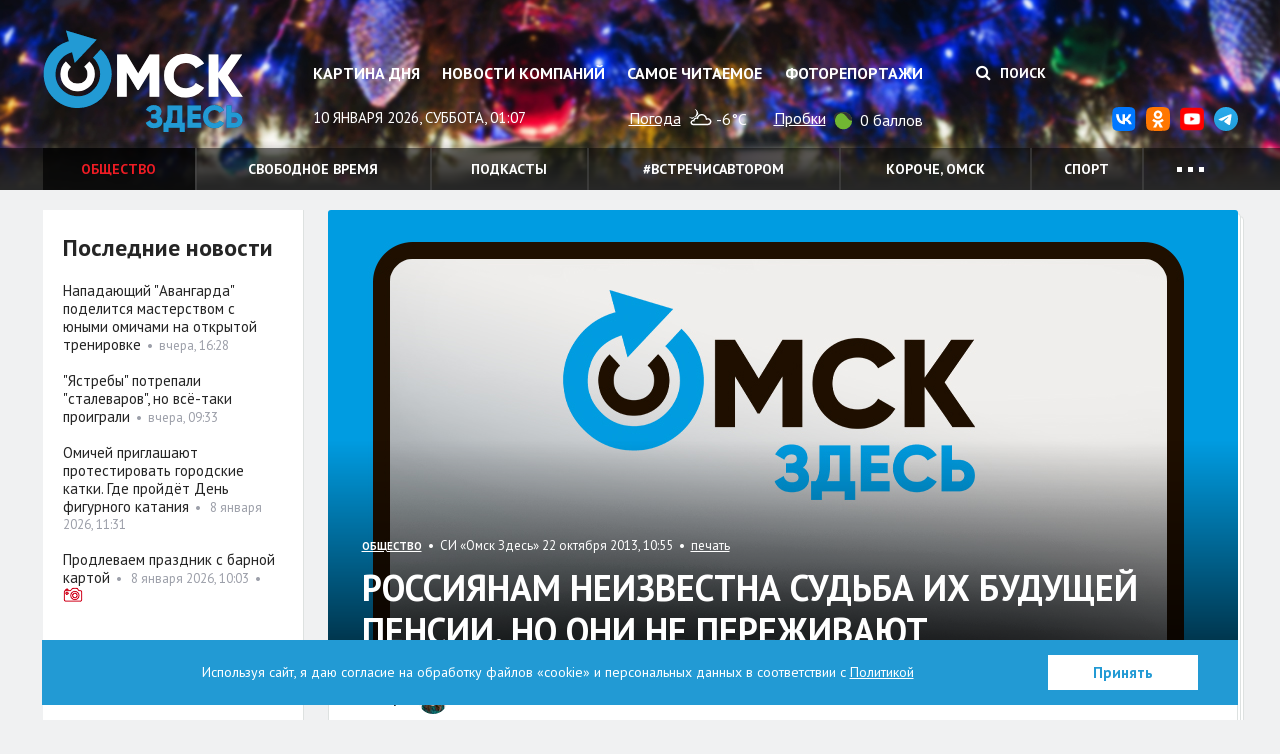

--- FILE ---
content_type: image/svg+xml
request_url: https://yastatic.net/weather/i/icons/blueye/white/svg/bkn_n.svg
body_size: 340
content:
<svg enable-background="new 0 0 32 32" viewBox="0 0 32 32" xmlns="http://www.w3.org/2000/svg"><g fill="#FFF" fill-rule="evenodd"><path d="M6.5 22c-1.8 0-3.3-1.6-3.3-3.4 0-1.8 1.5-3.3 3.3-3.3h.2c.6-1.9 2.2-3.2 4.2-3.2.1 0 .2 0 .4.1.9-2.6 3.4-4.6 6.3-4.6 3.3 0 6.1 2.4 6.6 5.6.5-.1.9-.2 1.3-.2 2.5 0 4.5 2 4.5 4.5S28 22 25.5 22h-19zm17.73-7c-.767.343-.96.367-1.16.267-.2-.1-.215-.267-.4-1.067-.452-2.934-2.27-4.8-4.97-4.8-2.6 0-4.8 2.1-4.8 4.6 0 .4-.1.5-.5.2-.4-.2-.9-.4-1.4-.4-1.4 0-2.6 1.1-2.7 2.8 0 .4.1.8 0 .9-.1.1-.3-.1-.8-.3-.517-.2-.8-.2-1-.2-.8 0-1.5.7-1.5 1.5S5.7 20 6.5 20h19c1.4 0 2.6-1.2 2.6-2.6 0-1.4-1.1-2.6-2.6-2.6-.33 0-.882.027-1.27.2z"/><path d="M12.994 8.32c-.952.748-1.715 1.72-2.22 2.836-1.913.068-3.568 1.13-4.468 2.69-.994-.037-1.994-.288-2.925-.805C2.37 12.48 1.57 11.68 1 10.758c.3.252.624.482.98.68 2.91 1.62 6.587.575 8.21-2.338 1.587-2.85.614-6.425-2.156-8.098.578.136 1.148.347 1.692.65 2.444 1.36 3.663 4.058 3.27 6.67z"/></g></svg>


--- FILE ---
content_type: application/javascript; charset=utf-8
request_url: https://omskzdes.ru/js/auth.js?232
body_size: 820
content:
/* social networks support */
var appId;
var temporaryResponse;
var callback;

function loginWithFB() {
	mode = 'fb';
	win3 = window.open('/ajax/facebook/auth.html?start=1', "", "width=800,height=500,scrollbars=yes");
	return false;
}

function loginWithTwitter() {
	mode = 'twitter';
	win3 = window.open('/ajax/twitter/auth.html?start=1', "", "width=800,height=500,scrollbars=yes");
	return false;
}

function loginWithGoogle() {
	mode = 'google';
	win3 = window.open('/ajax/google/auth.html?start=1', "", "width=800,height=500,scrollbars=yes");
	return false;
}

function loginWithOK() {
	mode = 'odnoklassniki';
	win3 = window.open('/ajax/odnoklassniki/auth.html?start=1', "", "width=800,height=500,scrollbars=yes");
	return false;
}

function loginWithVK() {
	mode = 'vk';
	win3 = window.open('/ajax/vk/auth.html?start=1', "", "width=800,height=500,scrollbars=yes");
	return false;
}


function authUser(response) {
	response.mode = mode;
	
	$.ajax({
	   url: '/ajax/auth/sn_logon.html',
	   data:response,
	   async: true,
	   success: function (data) {
			var obj = JSON.parse(data);
			if(obj.errors) {
				if( obj.LoginExists ) {
					
					temporaryResponse = response;
					addLoginExistsError();
				}
				else {
					addLoginError(obj.errors);
				}
			}
			if(obj.ok) {
				if ( typeof callback == 'function' ) {
					callback.call();
					return;
				}
				if ( $('#user-id').length ) {
					$('#user-id').val(obj.user_id);
				}
				if ( $('#comment_user_info').length ) {
					$.ajax({
					   url: '/ajax/comments/user_info.html',
						success: function (data) {
							$('#comment_user_info').html(data);
						}
				   });
				   
				   return
				}
				else if($('#back_url').length) {
					location.href = $('#back_url').val();
					return;
				}
				location.href = location.href;
				return;
			}
		}
	});
}

function addLoginError(error) {
	if($('#erros-block').length ) {
		$('#erros-block').html('<p class="g-field-error">' + error + '</p>');
	}
}

function checkUser(response) {
	if ( response.email ) {
		return authUser(response);
	}
	response.mode = mode;
	temporaryResponse = response;

	$.ajax({
		url: '/ajax/auth/data/check_user.html',
		data:temporaryResponse,
		async: true,
		success: function (obj) {
			if ( obj.email ) {
				return authUser(temporaryResponse);
			}
			else {
				showModal('/ajax/auth/data/form.html');
			}
		}
	});

}
